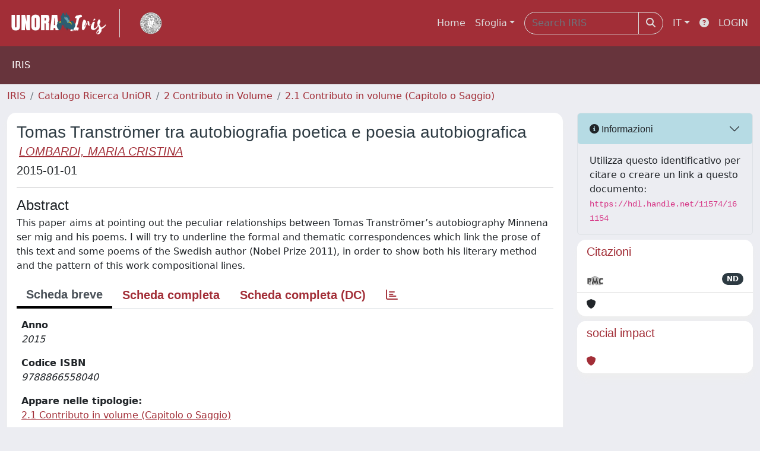

--- FILE ---
content_type: text/css
request_url: https://unora.unior.it/sr/local.css
body_size: 142
content:
.site-header {
    padding: 20px;
    background: linear-gradient(rgba(162, 46, 55,0.5), rgba(162, 46, 55,0.5));
    background-size: cover;
}